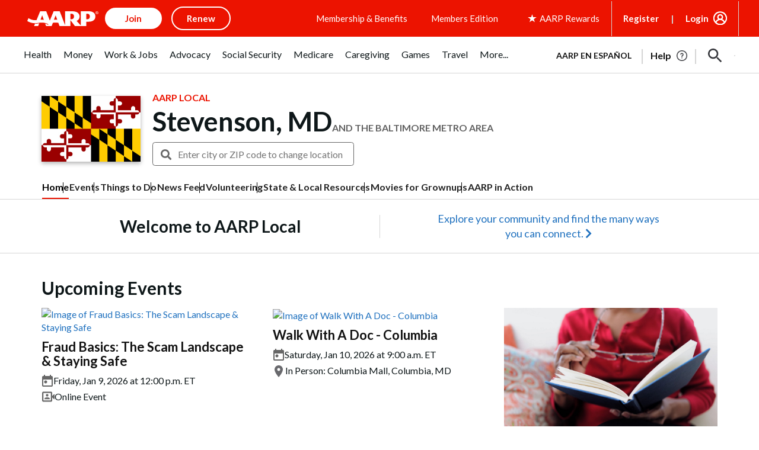

--- FILE ---
content_type: text/html; charset=utf-8
request_url: https://www.google.com/recaptcha/api2/aframe
body_size: 264
content:
<!DOCTYPE HTML><html><head><meta http-equiv="content-type" content="text/html; charset=UTF-8"></head><body><script nonce="sxn-V6RhtgK8-niaJkO8ug">/** Anti-fraud and anti-abuse applications only. See google.com/recaptcha */ try{var clients={'sodar':'https://pagead2.googlesyndication.com/pagead/sodar?'};window.addEventListener("message",function(a){try{if(a.source===window.parent){var b=JSON.parse(a.data);var c=clients[b['id']];if(c){var d=document.createElement('img');d.src=c+b['params']+'&rc='+(localStorage.getItem("rc::a")?sessionStorage.getItem("rc::b"):"");window.document.body.appendChild(d);sessionStorage.setItem("rc::e",parseInt(sessionStorage.getItem("rc::e")||0)+1);localStorage.setItem("rc::h",'1767667283067');}}}catch(b){}});window.parent.postMessage("_grecaptcha_ready", "*");}catch(b){}</script></body></html>

--- FILE ---
content_type: text/css
request_url: https://local.aarp.org/css/aarp_2024_fix.css
body_size: 1566
content:
.aarp-c-header__container ul,
.aarp-c-header__container p,
.cmp-tabs .uxdia-c-megamenu--wrapper p,
.uxdia-c-megamenu--tabs ol,
#megamenu-8b1c7cf8b4-item-a1d9570cbb-tabpanel .cmp-text p {
		margin-bottom: 0;
}

.aarp-c-header__container .aarp-c-header__help-edit-mode-false {
		display: block;
		/* line-height: 17.25px; */
}

.aarp-c-linked-dropdown--header .aarp-c-linked-dropdown__dropdown .aarp-c-linked-dropdown__main-text p {
		visibility: visible !important;
}

/* .we-tabs {
		height: 62px;
} */

#container-61eecca57f div {
		padding-left: 0;
}

.aarp-begin-content h1, .aarp-begin-content h2, .aarp-begin-content h3,
.modal-body h1, .modal-body h2, .modal-body h3 {font-weight:700;} 
.aarpe-modal .btn.btn-cancel {color: #333 !important;}
.modal-open .modal {padding-right:0 !important;}
.aarp-begin-content input, .aarp-begin-content optgroup, .aarp-begin-content select, .aarp-begin-content textarea, .modal-body input {
line-height:32px;
}
.aarp-begin-content p, .modal-body p {margin-bottom: 11px;}
.aarp-begin-content hr,
.aarp-begin-content hr.aarpe-divider 
{ margin-top: 25px; margin-bottom: 25px; padding: 0;}
.aarp-begin-content ul {padding: revert;}
.aarp-begin-content .list-inline, .aarp-begin-content .list-unstyled {
    padding-left: 0;
    list-style: none;
}
.aarpe-page-container .everywhere-header {text-align: unset;}

body {overflow: visible !important;}

.header-flag {
width: 200px;
height: auto;
box-shadow: 0px 3px 7px rgb(0 0 0 / 30%);
margin-right: 20px;
}

.carousel {
		position:relative
}

.carousel-inner {
		position: relative;
		overflow: hidden;
		width:100%
}

.carousel-inner > .item {
		display: none;
		position: relative;
		-webkit-transition: left .6s ease-in-out;
		transition: left .6s ease-in-out;
}

.carousel-inner > .item > a > img, .carousel-inner > .item > img {
		display: block;
		max-width: 100%;
		height: auto;
		line-height:1
}

.carousel-inner > .active, .carousel-inner > .next, .carousel-inner > .prev {
		display: block
}

.carousel-inner > .active {
		left:0
}

.carousel-inner > .next, .carousel-inner > .prev {
		position: absolute;
		top: 0;
		width:100%
}

.carousel-inner > .next {
		left:100%
}

.carousel-inner > .prev {
		left:-100%
}

.carousel-inner > .next.left, .carousel-inner > .prev.right {
		left:0
}

.carousel-inner > .active.left {
		left:-100%
}

.carousel-inner > .active.right {
		left:100%
}

.carousel-control {
		position: absolute;
		top: 0;
		left: 0;
		bottom: 0;
		width: 15%;
		opacity: .5;
		font-size: 20px;
		color: #fff;
		text-align: center;
		text-shadow:0 1px 2px rgba(0, 0, 0, .6)
}

.carousel-control.left {
		background-image: -webkit-gradient(linear, left top, right top, from(rgba(0, 0, 0, .5)), to(rgba(0, 0, 0, .0001)));
		background-image: linear-gradient(to right, rgba(0, 0, 0, .5) 0, rgba(0, 0, 0, .0001) 100%);
		background-repeat:repeat-x
}

.carousel-control.right {
		left: auto;
		right: 0;
		background-image: -webkit-gradient(linear, left top, right top, from(rgba(0, 0, 0, .0001)), to(rgba(0, 0, 0, .5)));
		background-image: linear-gradient(to right, rgba(0, 0, 0, .0001) 0, rgba(0, 0, 0, .5) 100%);
		background-repeat:repeat-x
}

.carousel-control:focus, .carousel-control:hover {
		outline: 0;
		color: #fff;
		text-decoration: none;
		opacity:.9
}

.carousel-control .glyphicon-chevron-left, .carousel-control .glyphicon-chevron-right, .carousel-control .icon-next, .carousel-control .icon-prev {
		position: absolute;
		top: 50%;
		z-index: 5;
		display:inline-block
}

.carousel-control .glyphicon-chevron-left, .carousel-control .icon-prev {
		left: 50%;
		margin-left:-10px
}

.carousel-control .glyphicon-chevron-right, .carousel-control .icon-next {
		right: 50%;
		margin-right:-10px
}

.carousel-control .icon-next, .carousel-control .icon-prev {
		width: 20px;
		height: 20px;
		margin-top: -10px;
		font-family:serif
}

.carousel-control .icon-prev:before {
		content: '\2039'
}

.carousel-control .icon-next:before {
		content: '\203a'
}

.carousel-indicators {
		position: absolute;
		bottom: 10px;
		left: 50%;
		z-index: 15;
		width: 60%;
		margin-left: -30%;
		padding-left: 0;
		list-style: none;
		text-align:center
}

.carousel-indicators li {
		display: inline-block;
		width: 10px;
		height: 10px;
		margin: 1px;
		text-indent: -999px;
		border: 1px solid #fff;
		border-radius: 10px;
		cursor: pointer;
		background-color:rgba(0, 0, 0, 0)
}

.carousel-indicators .active {
		margin: 0;
		width: 12px;
		height: 12px;
		background-color:#fff
}

.carousel-caption {
		position: absolute;
		left: 15%;
		right: 15%;
		bottom: 20px;
		z-index: 10;
		padding-top: 20px;
		padding-bottom: 20px;
		color: #fff;
		text-align: center;
		text-shadow:0 1px 2px rgba(0, 0, 0, .6)
}

.carousel-caption .btn {
		text-shadow:none
}

.city-state-container .ui-menu {padding:0;}

:target::before { display: none !important;}

--- FILE ---
content_type: application/javascript
request_url: https://tagan.adlightning.com/aarp/op.js
body_size: 6319
content:
function vWsd8h(j,C){var u=vWsd8U();return vWsd8h=function(z,U){z=z-0xee;var h=u[z];if(vWsd8h['QrfhBm']===undefined){var c=function(X){var s='abcdefghijklmnopqrstuvwxyzABCDEFGHIJKLMNOPQRSTUVWXYZ0123456789+/=';var A='',m='',f=A+c;for(var T=0x0,q,v,O=0x0;v=X['charAt'](O++);~v&&(q=T%0x4?q*0x40+v:v,T++%0x4)?A+=f['charCodeAt'](O+0xa)-0xa!==0x0?String['fromCharCode'](0xff&q>>(-0x2*T&0x6)):T:0x0){v=s['indexOf'](v);}for(var Z=0x0,b=A['length'];Z<b;Z++){m+='%'+('00'+A['charCodeAt'](Z)['toString'](0x10))['slice'](-0x2);}return decodeURIComponent(m);};vWsd8h['qzPZds']=c,j=arguments,vWsd8h['QrfhBm']=!![];}var p=u[0x0],Q=z+p,x=j[Q];if(!x){var k=function(X){this['YOGZkn']=X,this['igRDmR']=[0x1,0x0,0x0],this['lijoNE']=function(){return'newState';},this['CeusPq']='\x5cw+\x20*\x5c(\x5c)\x20*{\x5cw+\x20*',this['jFJbXT']='[\x27|\x22].+[\x27|\x22];?\x20*}';};k['prototype']['Qgvmab']=function(){var X=new RegExp(this['CeusPq']+this['jFJbXT']),s=X['test'](this['lijoNE']['toString']())?--this['igRDmR'][0x1]:--this['igRDmR'][0x0];return this['GkwCpV'](s);},k['prototype']['GkwCpV']=function(X){if(!Boolean(~X))return X;return this['KPGpkq'](this['YOGZkn']);},k['prototype']['KPGpkq']=function(X){for(var s=0x0,A=this['igRDmR']['length'];s<A;s++){this['igRDmR']['push'](Math['round'](Math['random']())),A=this['igRDmR']['length'];}return X(this['igRDmR'][0x0]);},new k(vWsd8h)['Qgvmab'](),h=vWsd8h['qzPZds'](h),j[Q]=h;}else h=x;return h;},vWsd8h(j,C);}(function(j,C){var jd=vWsd8h,u=j();while(!![]){try{var z=-parseInt(jd(0x15a))/0x1*(parseInt(jd(0x159))/0x2)+parseInt(jd(0x139))/0x3*(-parseInt(jd(0xf6))/0x4)+-parseInt(jd(0x10a))/0x5+parseInt(jd(0x102))/0x6+-parseInt(jd(0x107))/0x7+-parseInt(jd(0x144))/0x8*(-parseInt(jd(0x167))/0x9)+parseInt(jd(0x118))/0xa;if(z===C)break;else u['push'](u['shift']());}catch(U){u['push'](u['shift']());}}}(vWsd8U,0x313ab));function vWsd8U(){var Cj=['zxjYB3jszxbVCNrLza','C2XPy2u','DxnLCKfNzw50','A2v5CW','u0vmrunut1jFuefuvevstG','yxbWzw5Kq2HPBgq','zgvMzxi','BgvUz3rO','C2fMzwzYyw1LlMDVB2DSzxn5BMrPy2f0Aw9UlMnVBq','C2nYAxb0','ovfUzKnxtq','C2LIBgLUzW','zMLUza','y3r4DfDPBMrVDW','lMPZ','AwzYyw1L','y29UC3rYDwn0B3i','C3vIC3rYAw5N','Dg9W','u0nssvbu','Dg9tDhjPBMC','zNjLzxPL','AxnbCNjHEq','y3jLyxrLrwXLBwvUDa','ywfYCa','qurm','sLnptG','y2fSBa','DhjPBq','z2v0','rMfJzwjVDa','odC5mtzWuwHlAgK','Aw5Zzxj0qMvMB3jL','qKXpq0TfuL9wrvjtsu9o','zgvMyxvSDa','DhLWzq','qKXbq0Tmsvnux1zfuLnjt04','C29Tzq','r29Vz2XLyM90','CMvWB3j0tg9N','Cg90zw50AwfSuMvKAxjLy3rszxbVCNrLza','Ahr0Ca','ugLUz2rVBs5JB21FyM90','nJC2nZCWzLDIz214','z2v0t3DUuhjVCgvYDhLoyw1LCW','z29Vz2XLC3LUzgLJyxrPB24Uy29Tl3nHzMvMCMfTzq','CxvLCNLtzwXLy3rVCG','Dg9mB3DLCKnHC2u','mti3ndC1nMP0Eu5XCa','BxnPzq','zxzLCNK','mZq0mJeWr1HPrLHj','Aw5JBhvKzxm','C3rYAw5NAwz5','yxbWBhK','kcGOlISPkYKRksSK','y3jLyxrLtw9KywW','Bwf0y2G','z2v0uhjVDg90ExbLt2y','Cg9YDa','uMvXDwvZDa','zgvMAw5LuhjVCgvYDhK','Bg9JyxrPB24','y2fSBfn0ywnR','zgzWx2n1C3rVBq','otm2odKWmgPrs1rrta','DgfNrgv0ywLSCW','C2vUzejLywnVBG','suzsqu1f','ywr1BML0lwrPDI1NChqTywqT','z2v0qMXHy2TSAxn0rNjVBvbHz2u','C3r5Bgu','zgzW','AgvHza','ywz0zxjjBNnLCNqT','BMf2AwDHDg9Y','ywrSAq','BM9Kzu5HBwu','yunHswWTrg5hmIG8iMr9pgS9AdnQiK1LBheTlgndzxnSDIHnxYjopgfdqf5QxvW4y3CUog5ZjwfDthu8xuX6pa','Dw5RBM93BG','z2v0u2vSzwn0B3jqyxr0zxjUCW','z29Vz2XLx2fKC19PzNjHBwvF','AxrLBxm','zgzWx3nM','yMvMB3jLsw5Zzxj0','yMvMB3jLsw5Zzxj0lq','CMvWBgfJzuLUC2vYDgLVBK1LDgHVzhm','C2XVDenVBMzPz01HCa','y2HLy2TjzK9WrxHPC3rZ','Dgv4Dc9QyxzHC2nYAxb0','CMvWBgfJzq','u0nssvbux0netL9it1nu','ufjFuKvqt1ju','Ag9ZDg5HBwu','Aw5KzxHpzG','ChjVDg90ExbL','AgfUzgXLqwrvBML0qwz0zxjjBNnLCNrerLa','CNvSzu5HBwu','mZb2BfDwy3O','zM9YrwfJAa','AgfUzgXLCNm','ChvZAa','C3jJ','CMvWB3j0ufi','u0Lurv9jra','ywjVDxq6yMXHBMS','qMLUz1bYzxzPzxC','t1bFrvHju1rFuKvqt1jux1jbveLp','D2LUzg93','nta0nZjLCgnUzu8','zgvMAw5LuhjVCgvYDgLLCW','B3jPz2LU','z2v0vhjHBNnSyxrPB25Z','yI0WmgmYyZa5lwuZoty1yZmW','zgvJB2rLu3rYAw5N','zg9JDw1LBNq','yMLUz2jVDa','zMLYC3rdAgLSza','ywz0zxjjBNnLCNq','we1mshr0CfjLCxvLC3q','z2v0u2XVDevSzw1LBNrjza','yM9KEq','C3rHCNrZv2L0Aa','DhjPzgvUDa','BgfUz3vHz2u','C2vHCMnO','Cg90zw50AwfSuMvKAxjLy3q','BgfUz3vHz2vpDMvYCMLKzq','z2v0qxr0CMLIDxrL','zMv0y2G','nZy3mJiYwxrJz2Ht','muHervvUta','y2fSBhn0ywnRlq','y2HPBgrYzw4'];vWsd8U=function(){return Cj;};return vWsd8U();}var xop=function(j){var jR=vWsd8h,U=(function(){var W=!![];return function(i,j0){var j1=W?function(){var je=vWsd8h;if(j0){var j2=j0[je(0x10d)](i,arguments);return j0=null,j2;}}:function(){};return W=![],j1;};}());function h(W){var jY=vWsd8h,i=0x0;if(0x0===W[jY(0x164)])return''+i;for(var n=0,r=W.length;n<r;n+=1)i=(i<<5)-i+W.charCodeAt(n),i|=0;return(0x5f5e100*i)[jY(0x171)](0x24);}var p=function(){};function Q(W,i){for(var n=Object.getPrototypeOf(W);i in n&&!Object.prototype.hasOwnProperty.call(n,i);)n=Object.getPrototypeOf(n);return n;}var x=function(){var jJ=vWsd8h;return h(navigator[jJ(0x15f)]);},X=function(W){var jV=vWsd8h,i=U(this,function(){var jI=vWsd8h;return i[jI(0x171)]()[jI(0x154)](jI(0x10e))['toString']()[jI(0x16d)](i)[jI(0x154)](jI(0x10e));});return i(),h(W+'-'+navigator[jV(0x15f)]);};function s(W,i){var jB=vWsd8h,j0=X(W),j1=x();window[j0]||Object[jB(0x114)](window,j0,{'value':function(j2){return j2===j1?i:p;}});}var m=function(W,i){return W?W(i):p;};function q(W){var jl=vWsd8h;for(var i=[],j0=arguments[jl(0x164)]-0x1;0x0<j0--;)i[j0]=arguments[j0+0x1];var j1=X(W);if(window[j1]){var j2=x();return jl(0x12e)===W||jl(0xfb)===W||jl(0xf8)===W||'getSelectorPatterns'===W?window[j1](j2):m(window[j1],j2)['apply'](void 0x0,i);}return!0x1;}var O={'PLACEMENT_REPORT_RATIO':0.01,'NEVER_BLOCK_REPORT_RATIO':0.01,'BLOCKER_ERROR_REPORT_RATIO':0.01,'LOG_ONLY':!0x1,'INCLUSIVE_WHITELIST':!0x1,'INCLUDE_BLOCKER':!0x0,'LOCAL_FRAME_BLOCK_MESSAGE':!0x1,'REPORT_RATIO':0x1},Z={'ctxtWindow':null,get 'window'(){var jN=vWsd8h;return this[jN(0x16a)]||window;},set 'window'(W){var jM=vWsd8h;this[jM(0x16a)]=W;},get 'document'(){var jo=vWsd8h;return this[jo(0x143)]?this[jo(0x143)][jo(0x14a)]:null;},get 'inSafeFrame'(){var jE=vWsd8h,W,i=((W=this[jE(0x143)])?W[jE(0x115)]?W[jE(0x115)][jE(0x146)]?W[jE(0x115)][jE(0x146)]:W[jE(0x115)]['protocol']+'//'+W['location'][jE(0x134)]+(W[jE(0x115)][jE(0x112)]?':'+W[jE(0x115)]['port']:''):W[jE(0x146)]:'')||'';return 0x0<=i['indexOf']('tpc.googlesyndication.com')||0x0<=i[jE(0x135)](jE(0x165));},'reset':function(){this['ctxtWindow']=null;}},H=Object[jR(0x172)]({'SAFE_FRAMES_SUPPORTED':!0x0,'FORCE_SANDBOX':!0x0,'SITE_ID':jR(0xef),'MAX_FRAME_REFRESHES':0x2,'VERSION':'1.0.0+00c2c09','SCRIPT_CDN_HOST':'https://tagan.adlightning.com','INJECT_INTO_SAFEFRAMES':!0x1,'BLOCKER_OPTIONS':{},'WRAP_TOP_WINDOW':!0x0,'POTENTIAL_REDIRECT_REPORT_RATIO':0.2,'BLACKLIST_VERSION':'bl-7324821-7cc490eb','BLOCKER_VERSION':jR(0x148),'USER_FEEDBACK_BUTTON_POSITION':null,'SITE_NETWORK_CODE':null,'AD_UNIT_EXCLUSION':null,'REFRESH_EMPTY_SLOT_INTERVAL':0x7530,'INCLUDED_BIDDER':!0x1,'ADL':jR(0x123),'OP_EXIST_REPORT_RATIO':0.01});function S(W){var jr=jR,i=H[jr(0x132)]+'/'+H[jr(0x13f)]+'/'+W;return-0x1<H[jr(0x132)][jr(0x135)]('.cloudfront.net')&&(i=H['SCRIPT_CDN_HOST']+'/'+W),i;}function K(W){var ja=jR;return h(ja(0x15b)+W+'-'+navigator[ja(0x15f)]);}function w(W){var jG=jR;return W[jG(0x14f)]();}function F(W,i,j0){var r=null,o=W.googletag;return o&&'function'==typeof o.pubads&&(r=(o.pubads().getSlots()||[]).find(function(t){return j0(t)===i;})),r;}Math['round'](0x5f5e100*Math['random']())[jR(0x171)](),window[jR(0x113)],window[jR(0x122)][jR(0x11a)],window[jR(0x158)],window[jR(0x14e)],navigator&&navigator[jR(0x15f)]&&/Android|webOS|iPhone|iPad|iPod|BlackBerry|IEMobile|Opera Mini/i['test'](navigator['userAgent']);var Y={'IFRAME':[{'ruleName':jR(0x11f),'match':{'tagName':jR(0x16c),'id':jR(0x128),'name':jR(0x128),'src':''},'handlers':{'beforeInsert':null,'afterInsert':null}},{'ruleName':jR(0x12a),'match':{'tagName':jR(0x16c),'id':'google_ads_iframe_','src':jR(0x104)},'handlers':{'beforeInsert':null}}]};Y[jR(0x11b)][jR(0x13c)]({'ruleName':jR(0x117),'match':{'tagName':jR(0x16c),'id':jR(0x11c),'src':jR(0x140)},'handlers':{'beforeInsert':null,'afterInsert':null}});var J=[jR(0x162)];function I(W,i,j0){var jP=jR;return void 0x0===j0&&(j0=null),Object[jP(0x160)](i)[jP(0x109)](function(j1){var jg=jP,j2=i[j1],j3=(W[j1]||W[jg(0x157)](j1)||'')['toLowerCase']();return Array[jg(0x173)](j2)?j2[jg(0xfc)](function(j4){var jL=jg;return 0x0<=j3[jL(0x135)](j4);}):j2===j3||j2&&0x0<=j3[jg(0x135)](j2);});}var V=Y[jR(0x11b)][jR(0x169)](function(W){var jW=jR;return jW(0x117)===W['ruleName'];});function E(){}Y[jR(0x11b)][jR(0x169)](function(W){return'sas'===W['ruleName'];}),X('handleBlacklistActions');var R={'language':{'configurable':!0x0}};R[jR(0x153)][jR(0xf4)]=function(){return null;},E[jR(0xf4)]=function(){return null;},E[jR(0x147)]=function(){return null;},E[jR(0x11e)]=function(){return null;},Object[jR(0x145)](E,R),E[jR(0x156)]=void 0x0;var G=[jR(0x105)];function g(){var ji=jR;if(!(-0x1!==(j0=(W=navigator[ji(0x15f)])[ji(0x106)]())[ji(0x135)](ji(0x108))||-0x1!==j0[ji(0x135)](ji(0x152))||0x0<=j0[ji(0x135)]('opera\x20mini/'))&&window[ji(0xf1)]&&JSON[ji(0x10c)]&&Array[ji(0x136)]['some']&&Array['prototype'][ji(0x109)]&&[ji(0x111),ji(0x103),ji(0x114),ji(0x160),ji(0x172)]['every'](function(j5){return Object[j5];})&&![ji(0xfd),'Chrome-Lighthouse','AdsBot-Google',ji(0xf5),ji(0x14b),ji(0x141),ji(0x101)][ji(0xfc)](function(j5){var C0=ji;return 0x0<=W[C0(0x135)](j5);}))try{return s(ji(0xfb),H[ji(0xfb)]),s('BLOCKER_VERSION',H[ji(0xf8)]),function(j5){var C1=ji,j6=j5['createElement'](C1(0x166)),j7=j5[C1(0xee)](C1(0x166)),j8=j5[C1(0xee)](C1(0x166));j6[C1(0x13d)]=S(H[C1(0xf8)])+C1(0x16b),j6[C1(0xfa)]=C1(0x130),j6[C1(0x163)]=!0x0,j7[C1(0x13d)]=S(H['BLACKLIST_VERSION'])+C1(0x16b),j7[C1(0xfa)]=C1(0x130),j7[C1(0x163)]=!0x0,j8['type']=C1(0x130);var j9=j5['head'];j9&&(j9[C1(0x14c)]?(H['WRAP_TOP_WINDOW']&&j9[C1(0xf7)](j8,j9[C1(0x14c)]),j9[C1(0xf7)](j6,j9[C1(0x14c)]),j9['insertBefore'](j7,j9['firstChild'])):(j9[C1(0x162)](j7),j9['appendChild'](j6),j9[C1(0x162)](j8)));}(document),(j3=window)&&j3[ji(0x14a)]&&(j4=j3['document'][ji(0x120)]||j3[ji(0x14a)][ji(0x150)]||j3[ji(0x14a)][ji(0xee)]('script'))&&J[ji(0x13a)](function(j5){var C6=ji;try{var j6=Q(j4,j5);j6&&j6[j5]&&(j7='aarp',j9=j5,jj=j3,(j8=j6)&&j8[j9]&&(jC=j8[j9],j8[j9]=function ju(jz){var C2=vWsd8h;if(jz&&(jj!==jj['top']||C2(0x170)!==jz['nodeName']||!function(jH,jS,jD){var C3=C2;try{if(jS&&jS[C3(0x16f)]){var jn=K(jH),jK=jS[C3(0x16f)];if(jK[jn]){if(jK[jn]['potentialRedirect']){var jt=jK[jn][C3(0x119)];jt[C3(0x15d)]=!0x1,jt[C3(0x13e)]=!0x0,jt['noMarkup']=!0x0,jt[C3(0xff)]=!0x1,q(C3(0xfe),jH,'PR',jD[C3(0x13d)],jt),delete jK[jn][C3(0x155)],delete jK[jn]['tagDetails'];var jy=jK[jn][C3(0x116)];return jy&&0x0<Object[C3(0x160)](jy)['length']&&(jK[jn][C3(0x116)]={}),0x1;}void 0x0===O[C3(0x133)]&&(O[C3(0x133)]=!0x1);}}}catch(jw){}}(j7,jj,jz))){var jU,jh,jc,jp=function(jH,jS){var C4=C2;if(!jH)return null;var jD,jn,jK,jt,jy=null;return Y&&Y[jH['nodeName']]&&(jn=Y[jH[C4(0x124)]],jK=jH,jt=jS,(jy=jn[C4(0x169)](function(jw){return I(jK,jw['match'],jt);}))||C4(0x11b)!==jH[C4(0x124)]||!V||(jD=jS['id'])&&function(jw,jF){if(jw){var n=null,r=function(t){try{return t!==t.top;}catch(t){return 1;}}(Z.window)?(function(){if(Z.window&&Z.window.frames)for(var t=0;t<Z.window.frames.length;t+=1)try{var e=Z.window.frames[t];if(e&&e.googletag)return e;}catch(t){}return null;}()):null;return r&&r.googletag&&(n=F(r,jw,jF)),!n&&Z.window&&Z.window.googletag&&(n=F(Z.window,jw,jF)),!n&&Z.window&&Z.window!==Z.window.parent&&Z.window.parent&&Z.window.parent.googletag&&(n=F(Z.window.parent,jw,jF)),!n&&Z.window&&Z.window!==Z.window.top&&Z.window.top&&Z.window.top.googletag&&(n=F(Z.window.top,jw,jF)),n;}}(jD,w)&&(jy=V)),jy;}(jz,this);if(jp){var jQ,jx,jk,jX,js,jA,jm,jf,jT,jq=jp[C2(0x13b)],jv=jp[C2(0x138)],jO=jp[C2(0x168)],jZ='dfp_custom'===jv;C2(0x11f)===jv||'dfp_custom'===jv?(null===jq[C2(0x12b)]&&(jQ=x(),jx=X('handleAdUnitBeforeInsertDFP'),(jk=m(window[jx],jQ))!==p&&(jq[C2(0x12b)]=jk)),null===jq[C2(0x14d)]&&(jX=x(),js=X(C2(0x137)),(jA=m(window[js],jX))!==p&&(jq['afterInsert']=jA))):C2(0x12a)===jv&&null===jq[C2(0x12b)]&&(jm=x(),jf=X('handleAdUnitBeforeInsertDFPSF'),(jT=m(window[jf],jm))!==p&&(jq[C2(0x12b)]=jT));var jb=null;try{!jO&&jq[C2(0x12b)]&&(jb=jZ?jq[C2(0x12b)](j7,jz,this['id'],jZ):jq[C2(0x12b)](j7,jz,this));}catch(jH){q('reportLog',j7,C2(0x12c)+jv,jH);}if(jU=jC[C2(0x10d)](this,arguments),!jO||(jh=jO,(jc=(jz['parentElement']||{})[C2(0x15c)])&&[][C2(0x15e)]['call'](jc)[C2(0xfc)](function(jS){var C5=C2;return jh[C5(0xfc)](function(jD){return I(jS,jD);});})))try{jq[C2(0x14d)]&&jq['afterInsert'](j7,jz,this,jb,jv);}catch(jS){q(C2(0xfe),j7,C2(0x121)+jv,jS);}}else jU=jC[C2(0x10d)](this,arguments);return jz[j9]&&jz[j9]!==ju&&(jz[j9]=ju),jU;}}));}catch(jz){q(C6(0xfe),C6(0xef),C6(0x12d),jz);}var j7,j8,j9,jj,jC;}),window===window[ji(0x16f)]&&(j1=window,j2=K(ji(0xef)),j1[j2]||(j1[j2]={},j1[j2][ji(0x116)]={}),G[ji(0x13a)](function(j5){var C7=ji,j6,j7=j5,j8=Q((j6=j1)[C7(0x14a)],j7),j9=j8[j7];j8[j7]=function(jj){var C8=C7;if(jj){var jC=!0x1;try{var ju=K(C8(0xef));j6[ju]||(j6[ju]={}),j6[ju]['callStack']||(j6[ju][C8(0x116)]={}),O['SELECTOR_PATTERN']||(O[C8(0x161)]=q(C8(0x127)));var jz,jU=(js=O[C8(0x161)])&&js[C8(0x135)]&&jj&&jj[C8(0x106)]?js[C8(0x135)](jj[C8(0x106)]()):-0x1;return-0x1<jU&&(jp=C8(0x126),!(jQ=new Error()['stack']||'')||(jc=(jp=(jh=jQ[C8(0xf3)]()['split']('\x0a'))[jh['length']-0x1]['trim']()[C8(0x131)]('at\x20',''))[C8(0x110)](/[(<](.*)[)>]/g))&&(jp=jc[0x0]),(jX=jp)&&(jx=jX[C8(0x135)](C8(0x100)),jk=jX[C8(0x135)]('.js'),-0x1!==jx&&-0x1!==jk&&(jX=jX[C8(0x16e)](jx,jk+0x3))),jz=jX,j6[ju][C8(0x116)][jz]||(j6[ju][C8(0x116)][jz]=[]),j6[ju][C8(0x116)][jz][C8(0x10b)](jU)||j6[ju][C8(0x116)][jz][C8(0x13c)](jU)),jC=!0x0,j9[C8(0xf2)](this,jj);}catch(jA){if(!jC)return j9[C8(0xf2)](this,jj);}}var jh,jc,jp,jQ,jx,jk,jX,js;return null;},j8[j7][C7(0x171)]=function(){return'function\x20'+j7+'()\x20{\x20[native\x20code]\x20}';};})),!0x0;}catch(j5){}var W,j0,j1,j2,j3,j4;return!0x1;}if(!(function(){var C9=jR;try{var W=window['op'];if(W){var j0=(W=q(C9(0x149),W,H[C9(0xf0)]))['split'](';');if(0x4===j0['length']){var j1=j0[0x0],j2=j0[0x1],j3=j0[0x2];if(j1[C9(0x151)]('bl-')&&j2[C9(0x151)]('b-')){var j4=q(C9(0x11d),j3);if(j4&&j4[C9(0x129)]&&j4[C9(0x129)][C9(0x164)])return j3!==H[C9(0x13f)]&&Math['random']()<H[C9(0x142)]&&q(C9(0xfe),H[C9(0x13f)],C9(0x12f),W),0x1;}}}}catch(j5){}}())){try{Object[jR(0x114)](window,'op',{'value':jR(0x125)});}catch(W){}g();}return j[jR(0x10f)]=function(){},j[jR(0xf9)]=g,j;}({});

